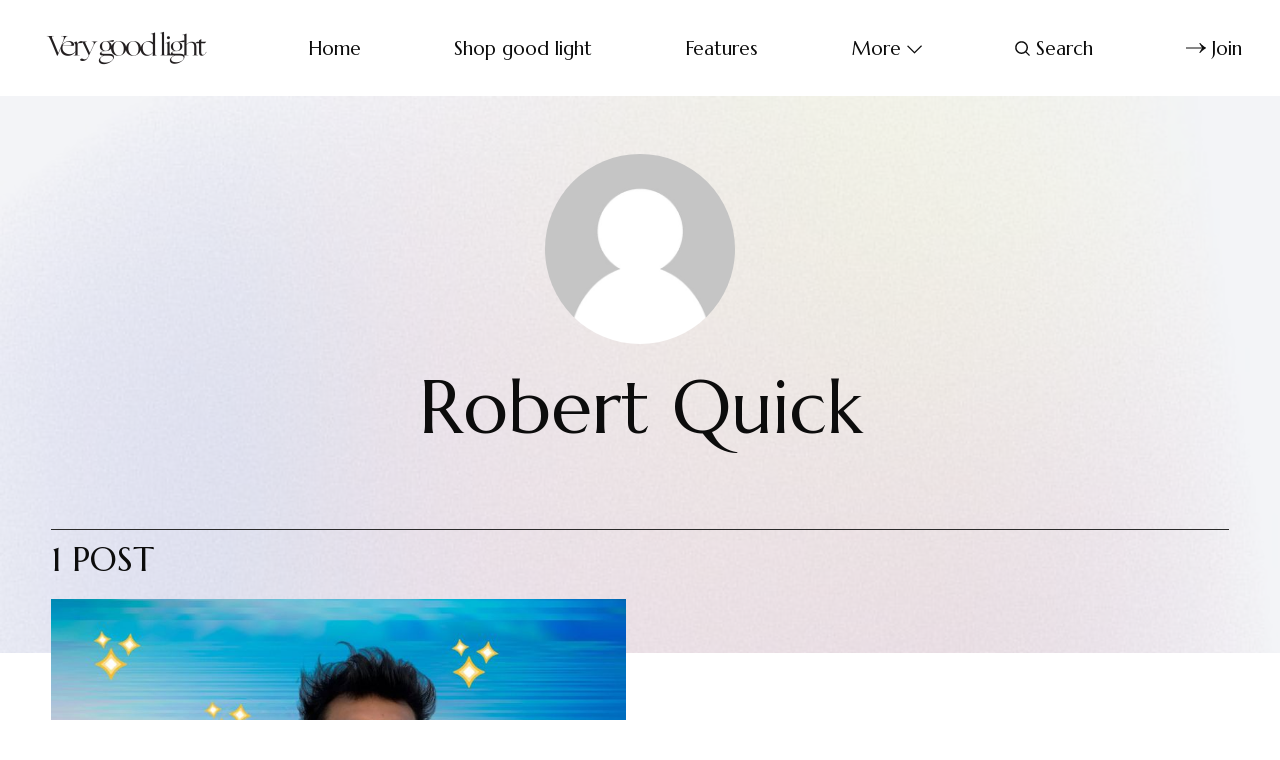

--- FILE ---
content_type: text/html; charset=utf-8
request_url: https://www.verygoodlight.com/author/robert-quick/
body_size: 6239
content:
<!DOCTYPE html>
<html lang="en">
	<head>
		<meta charset="utf-8">
		<meta http-equiv="X-UA-Compatible" content="IE=edge">
		<title>Robert Quick - Very Good Light</title>
		<meta name="HandheldFriendly" content="True">
		<meta name="viewport" content="width=device-width, initial-scale=1">
		<link rel="preconnect" href="https://fonts.googleapis.com"> 
<link rel="preconnect" href="https://fonts.gstatic.com" crossorigin>
<link rel="preload" as="style" href="https://fonts.googleapis.com/css2?family=Marcellus&family=Bellefair&display=swap">
<link rel="stylesheet" href="https://fonts.googleapis.com/css2?family=Marcellus&family=Bellefair&display=swap">		<link rel="stylesheet" type="text/css" href="https://www.verygoodlight.com/assets/css/screen.css?v=d6d8fd4302">
		<style>.global-cover{background-image:url(/content/images/size/w1600/2022/02/vgl_bg_4.jpg)}@media(max-width:1024px){.global-cover{background-image:url(/content/images/size/w800/2022/02/vgl_bg_4.jpg)}}</style>

		<script>
		/* getContrast.js
		––––––––––––––––––––––––––––––––––––––––––––––––––––
		Website : vanillajstoolkit.com/helpers/getcontrast/
		Authors : Chris Ferdinandi & Brian Suda
		License : MIT
		–––––––––––––––––––––––––––––––––––––––––––––––––––– */
		function getContrast(t){"use strict";return"#"===t.slice(0,1)&&(t=t.slice(1)),3===t.length&&(t=t.split("").map(function(t){return t+t}).join("")),(299*parseInt(t.substr(0,2),16)+587*parseInt(t.substr(2,2),16)+114*parseInt(t.substr(4,2),16))/1000>=128?"is-black-text":"is-white-text"}
		</script>
		<link rel="icon" href="https://www.verygoodlight.com/content/images/size/w256h256/2022/02/VGL_Favicon_Round.png" type="image/png">
    <link rel="canonical" href="https://www.verygoodlight.com/author/robert-quick/">
    <meta name="referrer" content="no-referrer-when-downgrade">
    
    <meta property="og:site_name" content="Very Good Light">
    <meta property="og:type" content="profile">
    <meta property="og:title" content="Robert Quick - Very Good Light">
    <meta property="og:description" content="Redefining beauty, a website dedicated to redefining masculinity, the status quo, promoting all people from all backgrounds.">
    <meta property="og:url" content="https://www.verygoodlight.com/author/robert-quick/">
    <meta property="article:publisher" content="https://www.facebook.com/verygoodlight">
    <meta name="twitter:card" content="summary">
    <meta name="twitter:title" content="Robert Quick - Very Good Light">
    <meta name="twitter:description" content="Redefining beauty, a website dedicated to redefining masculinity, the status quo, promoting all people from all backgrounds.">
    <meta name="twitter:url" content="https://www.verygoodlight.com/author/robert-quick/">
    <meta name="twitter:site" content="@vgoodlight">
    
    <script type="application/ld+json">
{
    "@context": "https://schema.org",
    "@type": "Person",
    "sameAs": [],
    "name": "Robert Quick",
    "url": "https://www.verygoodlight.com/author/robert-quick/",
    "mainEntityOfPage": "https://www.verygoodlight.com/author/robert-quick/"
}
    </script>

    <meta name="generator" content="Ghost 6.13">
    <link rel="alternate" type="application/rss+xml" title="Very Good Light" href="https://www.verygoodlight.com/rss/">
    <script defer src="https://cdn.jsdelivr.net/ghost/portal@~2.56/umd/portal.min.js" data-i18n="true" data-ghost="https://www.verygoodlight.com/" data-key="5452333ff96f82d706cf3e2a29" data-api="https://bordishki.ghost.io/ghost/api/content/" data-locale="en" crossorigin="anonymous"></script><style id="gh-members-styles">.gh-post-upgrade-cta-content,
.gh-post-upgrade-cta {
    display: flex;
    flex-direction: column;
    align-items: center;
    font-family: -apple-system, BlinkMacSystemFont, 'Segoe UI', Roboto, Oxygen, Ubuntu, Cantarell, 'Open Sans', 'Helvetica Neue', sans-serif;
    text-align: center;
    width: 100%;
    color: #ffffff;
    font-size: 16px;
}

.gh-post-upgrade-cta-content {
    border-radius: 8px;
    padding: 40px 4vw;
}

.gh-post-upgrade-cta h2 {
    color: #ffffff;
    font-size: 28px;
    letter-spacing: -0.2px;
    margin: 0;
    padding: 0;
}

.gh-post-upgrade-cta p {
    margin: 20px 0 0;
    padding: 0;
}

.gh-post-upgrade-cta small {
    font-size: 16px;
    letter-spacing: -0.2px;
}

.gh-post-upgrade-cta a {
    color: #ffffff;
    cursor: pointer;
    font-weight: 500;
    box-shadow: none;
    text-decoration: underline;
}

.gh-post-upgrade-cta a:hover {
    color: #ffffff;
    opacity: 0.8;
    box-shadow: none;
    text-decoration: underline;
}

.gh-post-upgrade-cta a.gh-btn {
    display: block;
    background: #ffffff;
    text-decoration: none;
    margin: 28px 0 0;
    padding: 8px 18px;
    border-radius: 4px;
    font-size: 16px;
    font-weight: 600;
}

.gh-post-upgrade-cta a.gh-btn:hover {
    opacity: 0.92;
}</style>
    <script defer src="https://cdn.jsdelivr.net/ghost/sodo-search@~1.8/umd/sodo-search.min.js" data-key="5452333ff96f82d706cf3e2a29" data-styles="https://cdn.jsdelivr.net/ghost/sodo-search@~1.8/umd/main.css" data-sodo-search="https://bordishki.ghost.io/" data-locale="en" crossorigin="anonymous"></script>
    
    <link href="https://www.verygoodlight.com/webmentions/receive/" rel="webmention">
    <script defer src="/public/cards.min.js?v=d6d8fd4302"></script>
    <link rel="stylesheet" type="text/css" href="/public/cards.min.css?v=d6d8fd4302">
    <script defer src="/public/member-attribution.min.js?v=d6d8fd4302"></script>
    <script defer src="/public/ghost-stats.min.js?v=d6d8fd4302" data-stringify-payload="false" data-datasource="analytics_events" data-storage="localStorage" data-host="https://www.verygoodlight.com/.ghost/analytics/api/v1/page_hit"  tb_site_uuid="e83bc367-0c39-41f0-8d99-93777801f1bc" tb_post_uuid="undefined" tb_post_type="null" tb_member_uuid="undefined" tb_member_status="undefined"></script><style>:root {--ghost-accent-color: #d685ac;}</style>
    <meta name="google-site-verification" content="N1uuZ1m93GGeakUQlonAmusXdWLHHAbtjc4567tb9bY" />
<script async src="https://www.googletagmanager.com/gtag/js?id=UA-85157413-1"></script>
<script>
  window.dataLayer = window.dataLayer || [];
  function gtag(){dataLayer.push(arguments);}
  gtag('js', new Date());
  gtag('config', 'UA-85157413-1');
</script>

<!-- Meta Pixel Code -->
<script>
!function(f,b,e,v,n,t,s)
{if(f.fbq)return;n=f.fbq=function(){n.callMethod?
n.callMethod.apply(n,arguments):n.queue.push(arguments)};
if(!f._fbq)f._fbq=n;n.push=n;n.loaded=!0;n.version='2.0';
n.queue=[];t=b.createElement(e);t.async=!0;
t.src=v;s=b.getElementsByTagName(e)[0];
s.parentNode.insertBefore(t,s)}(window, document,'script',
'https://connect.facebook.net/en_US/fbevents.js');
fbq('init', '642945889584733');
fbq('track', 'PageView');
</script>
<noscript><img height="1" width="1" style="display:none"
src="https://www.facebook.com/tr?id=642945889584733&ev=PageView&noscript=1"
/></noscript>
<!-- End Meta Pixel Code -->

<!-- Start Tiktok Pixel Code -->
	<script>
		!function (w, d, t) {
		  w.TiktokAnalyticsObject=t;var ttq=w[t]=w[t]||[];ttq.methods=["page","track","identify","instances","debug","on","off","once","ready","alias","group","enableCookie","disableCookie"],ttq.setAndDefer=function(t,e){t[e]=function(){t.push([e].concat(Array.prototype.slice.call(arguments,0)))}};for(var i=0;i<ttq.methods.length;i++)ttq.setAndDefer(ttq,ttq.methods[i]);ttq.instance=function(t){for(var e=ttq._i[t]||[],n=0;n<ttq.methods.length;n++
)ttq.setAndDefer(e,ttq.methods[n]);return e},ttq.load=function(e,n){var i="https://analytics.tiktok.com/i18n/pixel/events.js";ttq._i=ttq._i||{},ttq._i[e]=[],ttq._i[e]._u=i,ttq._t=ttq._t||{},ttq._t[e]=+new Date,ttq._o=ttq._o||{},ttq._o[e]=n||{};n=document.createElement("script");n.type="text/javascript",n.async=!0,n.src=i+"?sdkid="+e+"&lib="+t;e=document.getElementsByTagName("script")[0];e.parentNode.insertBefore(n,e)};
		
		  ttq.load('C81DLRP1P6O4F58G1PQ0');
		  ttq.page();
		}(window, document, 'ttq');
	</script>
<!-- End Tiktok Pixel Code -->
	</head>
	<body class="author-template author-robert-quick">
		<script>!function(){"use strict";const t=document.body,e=document.querySelector(".tag-hash-bg-default"),o=getComputedStyle(t).getPropertyValue("--ghost-bg-color").trim();e||o&&t.classList.add(getContrast(o))}();</script>
		<div class="global-wrap">
			<div class="global-content">
				<header class="header-section">
	<div class="header-wrap">
		<div class="header-logo">	<a href="https://www.verygoodlight.com" class="is-logo"><img src="https://www.verygoodlight.com/content/images/2022/01/VeryGoodLight_Transparent.png" alt="Very Good Light home"></a>
</div>
		<div class="header-nav">
				<span class="header-search is-mobile" data-ghost-search><svg role="img" viewBox="0 0 24 24" xmlns="http://www.w3.org/2000/svg"><path d="M16.877 18.456l5.01 5.011c.208.197.484.308.771.308a1.118 1.118 0 00.809-1.888l-5.011-5.01c3.233-4.022 2.983-9.923-.746-13.654l-.291-.29a.403.403 0 00-.095-.075C13.307-.77 7.095-.649 3.223 3.223c-3.997 3.998-3.997 10.489 0 14.485 3.731 3.731 9.633 3.981 13.654.748zm-.784-13.617a7.96 7.96 0 010 11.254 7.961 7.961 0 01-11.253 0 7.96 7.96 0 010-11.254 7.961 7.961 0 0111.253 0z"/></svg></span>
			<input id="toggle" class="header-checkbox" type="checkbox">
			<label class="header-toggle" for="toggle">
				<span>
					<span class="bar"></span>
					<span class="bar"></span>
					<span class="bar"></span>
				</span>
			</label>
			<nav>
<ul>
	<li><a href="https://www.verygoodlight.com/">Home</a></li>
	<li><a href="https://www.goodlight.world">Shop good light  </a></li>
	<li><a href="https://www.verygoodlight.com/tag/Features/">Features</a></li>
	<li class="is-dropdown">
		<span>More<svg role="img" viewBox="0 0 24 24" xmlns="http://www.w3.org/2000/svg"><path d="M12.009 15.67 1.59 5.252.032 6.811l11.951 11.951.026-.025.025.025L24 6.796l-1.559-1.558L12.009 15.67Z"/></svg></span>
		<ul>
			<li><a href="https://www.verygoodlight.com/tag/cover-story/">Cover Stories</a></li>
		</ul>
	</li>
		<li class="header-search" data-ghost-search><span><svg role="img" viewBox="0 0 24 24" xmlns="http://www.w3.org/2000/svg"><path d="M16.877 18.456l5.01 5.011c.208.197.484.308.771.308a1.118 1.118 0 00.809-1.888l-5.011-5.01c3.233-4.022 2.983-9.923-.746-13.654l-.291-.29a.403.403 0 00-.095-.075C13.307-.77 7.095-.649 3.223 3.223c-3.997 3.998-3.997 10.489 0 14.485 3.731 3.731 9.633 3.981 13.654.748zm-.784-13.617a7.96 7.96 0 010 11.254 7.961 7.961 0 01-11.253 0 7.96 7.96 0 010-11.254 7.961 7.961 0 0111.253 0z"/></svg>Search</span></li>
	<li class="signup"><a href="https://www.verygoodlight.com/membership/" class="global-button-arrow"><svg role="img" viewBox="0 0 24 24" xmlns="http://www.w3.org/2000/svg"><path d="M17.185 6.08c1.485 1.585 2.733 2.8 3.813 3.643 1.045.843 2.057 1.45 3.002 1.855v.743c-1.08.506-2.16 1.18-3.171 2.024-1.012.81-2.227 1.99-3.644 3.576h-1.282c1.046-2.193 2.26-4.217 3.374-5.432H.014v-.978h19.263a31.274 31.274 0 01-1.855-2.699c-.338-.506-.844-1.417-1.485-2.733h1.248z"/></svg>Join</a></li>
</ul>
</nav>
		</div>
	</div>
</header>				<main class="global-main">
					<div class="archive-section global-padding global-dynamic-color is-profile-image">
	<div class="archive-image global-image">
		<img src="/content/images/size/w400/avatar/76fad708d1d7904e8a91ea84b8494c69.jpeg" loading="lazy" alt="Robert Quick">	</div>
	<h1 class="archive-title global-title-large">Robert Quick</h1>
	<div class="global-cover is-optional"></div>
</div>
<div class="loop-section">
	<h3 class="loop-subtitle global-subtitle global-dynamic-color">1 post
</h3>
	<div class="loop-wrap">
		<article class="item is-loop is-image is-big">
	<a href="/2020/06/15/how-i-dealt-with-random-beard-baldness/" class="item-content">
		<div class="item-image global-image">
			<img srcset="/content/images/size/w400/wp-content/uploads/2020/06/beard-baldness.jpg 400w, 
			 /content/images/size/w800/wp-content/uploads/2020/06/beard-baldness.jpg 800w"
	 sizes="(max-width:480px) 400px, 800px"
	 src="/content/images/size/w800/wp-content/uploads/2020/06/beard-baldness.jpg"
	 loading="lazy"
	 alt="">
		</div>
				<div class="item-title-wrap">
			<h2 class="item-title">How I dealt with random beard baldness</h2>
		</div>
	</a>
	<div class="item-meta global-meta">
		by
		<a href="/author/robert-quick/">Robert Quick</a>
		 in <a href="/tag/hair/">Hair</a>
		<time datetime="2020-06-15">Jun 15, 2020<span> — 4 min read</span></time>
			</div>
	<p class="item-excerpt">
		Hair loss has been a fear of mine since I was old enough to start worrying about
my looks.

According to my family history, there are signs it could be on the horizon. My
own father is balding but not yet bald. There’s a crucial difference between
‘bald’ as...
	</p>
</article>	</div>
</div><div class="pagination-section">
</div>
				</main>
				<footer class="footer-section global-footer">
	<div class="footer-wrap">
		<div class="footer-content">
			<div class="footer-logo">
					<a href="https://www.verygoodlight.com" class="is-logo"><img src="https://www.verygoodlight.com/content/images/2022/01/VeryGoodLight_Transparent.png" alt="Very Good Light home"></a>
			</div>
			<div class="subscribe-section is-footer">
	<div class="subscribe-wrap">
		<h3>Get the email newsletter and unlock access to members-only content and updates</h3>
		<form data-members-form="subscribe" data-members-autoredirect="false" class="subscribe-form">
			<input data-members-email type="email" placeholder="Your email address" aria-label="Your email address" required>
			<button class="global-button-arrow" type="submit"><svg role="img" viewBox="0 0 24 24" xmlns="http://www.w3.org/2000/svg"><path d="M17.185 6.08c1.485 1.585 2.733 2.8 3.813 3.643 1.045.843 2.057 1.45 3.002 1.855v.743c-1.08.506-2.16 1.18-3.171 2.024-1.012.81-2.227 1.99-3.644 3.576h-1.282c1.046-2.193 2.26-4.217 3.374-5.432H.014v-.978h19.263a31.274 31.274 0 01-1.855-2.699c-.338-.506-.844-1.417-1.485-2.733h1.248z"/></svg>Subscribe</button>
		</form>
		<div class="subscribe-alert">
			<small class="alert-loading global-alert">Processing your application</small>
			<small class="alert-success global-alert">Please check your inbox and click the link to confirm your subscription</small>
			<small class="alert-error global-alert">There was an error sending the email</small>
		</div>
	</div>
</div>
		</div>
		<div class="footer-nav">
			<div class="footer-nav-column is-social">
				<small>Social</small>
				<ul>
					<li><a href="https://www.facebook.com/verygoodlight"><svg role="img" viewBox="0 0 24 24" xmlns="http://www.w3.org/2000/svg"><path d="M23.9981 11.9991C23.9981 5.37216 18.626 0 11.9991 0C5.37216 0 0 5.37216 0 11.9991C0 17.9882 4.38789 22.9522 10.1242 23.8524V15.4676H7.07758V11.9991H10.1242V9.35553C10.1242 6.34826 11.9156 4.68714 14.6564 4.68714C15.9692 4.68714 17.3424 4.92149 17.3424 4.92149V7.87439H15.8294C14.3388 7.87439 13.8739 8.79933 13.8739 9.74824V11.9991H17.2018L16.6698 15.4676H13.8739V23.8524C19.6103 22.9522 23.9981 17.9882 23.9981 11.9991Z"/></svg>Facebook</a></li>
					<li><a href="https://x.com/vgoodlight"><svg role="img" viewBox="0 0 24 24" xmlns="http://www.w3.org/2000/svg"><path d="M23.954 4.569c-.885.389-1.83.654-2.825.775 1.014-.611 1.794-1.574 2.163-2.723-.951.555-2.005.959-3.127 1.184-.896-.959-2.173-1.559-3.591-1.559-2.717 0-4.92 2.203-4.92 4.917 0 .39.045.765.127 1.124C7.691 8.094 4.066 6.13 1.64 3.161c-.427.722-.666 1.561-.666 2.475 0 1.71.87 3.213 2.188 4.096-.807-.026-1.566-.248-2.228-.616v.061c0 2.385 1.693 4.374 3.946 4.827-.413.111-.849.171-1.296.171-.314 0-.615-.03-.916-.086.631 1.953 2.445 3.377 4.604 3.417-1.68 1.319-3.809 2.105-6.102 2.105-.39 0-.779-.023-1.17-.067 2.189 1.394 4.768 2.209 7.557 2.209 9.054 0 13.999-7.496 13.999-13.986 0-.209 0-.42-.015-.63.961-.689 1.8-1.56 2.46-2.548l-.047-.02z"/></svg>Twitter</a></li>
					

				</ul>
			</div>
			




<div class="footer-nav-column">
	<small>Links</small>
	<ul>
		<li><a href="https://www.verygoodlight.com/data-privacy/">Data &amp; privacy</a></li>
		<li><a href="https://www.verygoodlight.com/contact/">Contact</a></li>
		<li><a href="https://www.verygoodlight.com/dmca/">DMCA</a></li>
		<li><a href="https://www.verygoodlight.com/about/">About</a></li>
	</ul>
</div>



		</div>
		<div class="footer-copyright">
			&copy; <a href="https://www.verygoodlight.com">Very Good Light</a> 2026.	
			Published with <a href="https://ghost.org" target="_blank" rel="noopener noreferrer">Ghost</a> and <a href="https://fueko.net" target="_blank" rel="noopener">Daigo</a>.
		</div>
	</div>
</footer>			</div>
		</div>
		<div id="notifications" class="global-notification">
	<div class="subscribe">You’ve successfully subscribed to Very Good Light</div>
	<div class="signin">Welcome back! You’ve successfully signed in.</div>
	<div class="signup">Great! You’ve successfully signed up.</div>
	<div class="update-email">Success! Your email is updated.</div>
	<div class="expired">Your link has expired</div>
	<div class="checkout-success">Success! Check your email for magic link to sign-in.</div>
</div>
				<script src="https://www.verygoodlight.com/assets/js/global.js?v=d6d8fd4302"></script>
		<script src="https://www.verygoodlight.com/assets/js/index.js?v=d6d8fd4302"></script>
		<script>
!function(){"use strict";const p=new URLSearchParams(window.location.search),isAction=p.has("action"),isStripe=p.has("stripe"),success=p.get("success"),action=p.get("action"),stripe=p.get("stripe"),n=document.getElementById("notifications"),a="is-subscribe",b="is-signin",c="is-signup",f="is-update-email",d="is-expired",e="is-checkout-success";p&&(isAction&&(action=="subscribe"&&success=="true"&&n.classList.add(a),action=="signup-paid"&&success=="true"&&n.classList.add(a),action=="signin"&&success=="true"&&n.classList.add(b),action=="signup"&&success=="true"&&n.classList.add(c),action=="updateEmail"&&success=="true"&&n.classList.add(f),success=="false"&&n.classList.add(d)),isStripe&&stripe=="success"&&n.classList.add(e),(isAction||isStripe)&&setTimeout(function(){window.history.replaceState(null,null,window.location.pathname),n.classList.remove(a,b,c,d,e,f)},5000))}();
</script>

		
	</body>
</html>